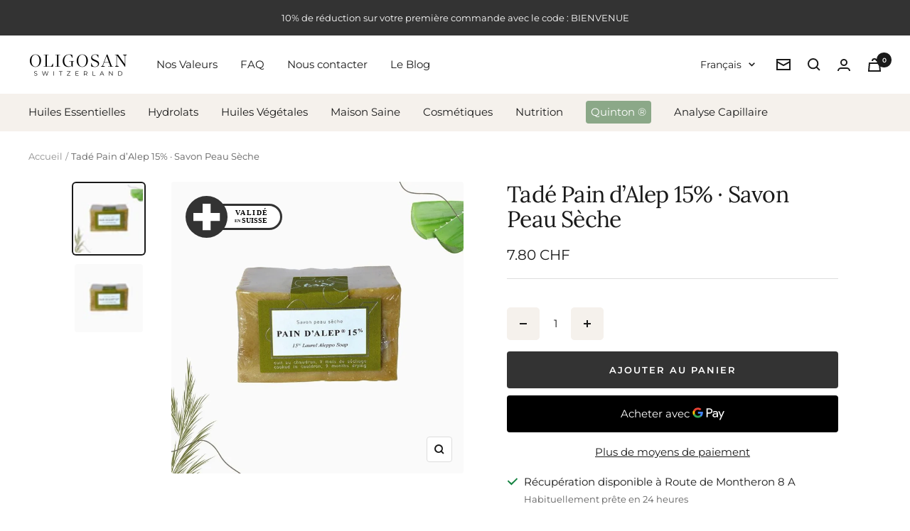

--- FILE ---
content_type: text/javascript; charset=utf-8
request_url: https://oligosan.com/products/tade-pain-d-alep-15-savon-peau-seche.js
body_size: 342
content:
{"id":7285176598709,"title":"Tadé Pain d’Alep 15% · Savon Peau Sèche","handle":"tade-pain-d-alep-15-savon-peau-seche","description":"","published_at":"2022-07-06T10:46:37+02:00","created_at":"2022-07-06T10:46:37+02:00","vendor":"Oligosan","type":"","tags":["cosmétiques"],"price":780,"price_min":780,"price_max":780,"available":true,"price_varies":false,"compare_at_price":null,"compare_at_price_min":0,"compare_at_price_max":0,"compare_at_price_varies":false,"variants":[{"id":42269588193461,"title":"Default Title","option1":"Default Title","option2":null,"option3":null,"sku":"","requires_shipping":true,"taxable":true,"featured_image":null,"available":true,"name":"Tadé Pain d’Alep 15% · Savon Peau Sèche","public_title":null,"options":["Default Title"],"price":780,"weight":200,"compare_at_price":null,"inventory_management":"shopify","barcode":"3593290021987","requires_selling_plan":false,"selling_plan_allocations":[]}],"images":["\/\/cdn.shopify.com\/s\/files\/1\/0619\/0117\/7013\/products\/painalep15.jpg?v=1657187259","\/\/cdn.shopify.com\/s\/files\/1\/0619\/0117\/7013\/products\/painalep15_2.jpg?v=1657187259"],"featured_image":"\/\/cdn.shopify.com\/s\/files\/1\/0619\/0117\/7013\/products\/painalep15.jpg?v=1657187259","options":[{"name":"Title","position":1,"values":["Default Title"]}],"url":"\/products\/tade-pain-d-alep-15-savon-peau-seche","media":[{"alt":"Oligosan-tadé-Pain-Alep-15%-Savon-Peau-sèche","id":26101163229365,"position":1,"preview_image":{"aspect_ratio":1.0,"height":1024,"width":1024,"src":"https:\/\/cdn.shopify.com\/s\/files\/1\/0619\/0117\/7013\/products\/painalep15.jpg?v=1657187259"},"aspect_ratio":1.0,"height":1024,"media_type":"image","src":"https:\/\/cdn.shopify.com\/s\/files\/1\/0619\/0117\/7013\/products\/painalep15.jpg?v=1657187259","width":1024},{"alt":"Oligosan-tadé-Pain-Alep-15%-Savon-Peau-sèche","id":26101163196597,"position":2,"preview_image":{"aspect_ratio":1.0,"height":1024,"width":1024,"src":"https:\/\/cdn.shopify.com\/s\/files\/1\/0619\/0117\/7013\/products\/painalep15_2.jpg?v=1657187259"},"aspect_ratio":1.0,"height":1024,"media_type":"image","src":"https:\/\/cdn.shopify.com\/s\/files\/1\/0619\/0117\/7013\/products\/painalep15_2.jpg?v=1657187259","width":1024}],"requires_selling_plan":false,"selling_plan_groups":[]}

--- FILE ---
content_type: image/svg+xml
request_url: https://oligosan.com/cdn/shop/files/svg-validation-suisse-oligosan.svg?v=1659120569
body_size: -147
content:
<svg id="Composant_1_1" data-name="Composant 1 – 1" xmlns="http://www.w3.org/2000/svg" width="136.29" height="59.181" viewBox="0 0 136.29 59.181">
  <g id="Groupe_24" data-name="Groupe 24" transform="translate(-427 -231)">
    <g id="Plan_de_travail_3_copie" data-name="Plan de travail 3 copie" transform="translate(421.54 225.75)">
      <rect id="Rectangle_32" data-name="Rectangle 32" width="105.2" height="34.25" rx="17.125" transform="translate(35.05 17.711)" fill="#fff" stroke="#333" stroke-miterlimit="10" stroke-width="3"/>
      <path id="Tracé_43" data-name="Tracé 43" d="M29.59,0A29.59,29.59,0,1,1,0,29.59,29.59,29.59,0,0,1,29.59,0Z" transform="translate(5.46 5.25)" fill="#333"/>
    </g>
    <path id="croix-suisse-oligosan" d="M24.39,24.295H37.457V13.049H24.379V0H13.147V13.075H.1V24.321H13.17V37.362H24.39V24.295Z" transform="translate(437.899 241.999)" fill="#fff"/>
  </g>
  <text id="VALIDÉ" transform="translate(93 27)" font-size="10" font-family="Montserrat-Bold, Montserrat" font-weight="700" letter-spacing="0.15em"><tspan x="-23.265" y="0">VALIDÉ</tspan></text>
  <text id="SUISSE" transform="translate(98 38)" font-size="10" font-family="Montserrat-Bold, Montserrat" font-weight="700"><tspan x="-18.505" y="0">SUISSE</tspan></text>
  <text id="EN" transform="translate(74 37)" font-size="6" font-family="Montserrat-Bold, Montserrat" font-weight="700"><tspan x="-4.437" y="0">EN</tspan></text>
</svg>


--- FILE ---
content_type: text/javascript
request_url: https://oligosan.com/cdn/shop/t/11/assets/custom.js?v=2595291079743112501725045875
body_size: -128
content:
var btnR=document.querySelector(".right"),btnL=document.querySelector(".left"),contL=document.querySelector(".left-content"),contR=document.querySelector(".right-content");btnR.addEventListener("click",()=>{contR.style.setProperty("z-index",1),contL.style.setProperty("z-index",0)}),btnL.addEventListener("click",()=>{contL.style.setProperty("z-index",1),contR.style.setProperty("z-index",0)});var mainWrapper=document.querySelector("#main"),slideHeight=mainWrapper.querySelector(".shopify-section").offsetHeight;const headerElementBottomHeight=document.getElementById("shopify-section-header_2").offsetHeight;var headerElementBottom=document.getElementById("shopify-section-header_2"),mainAnous=document.getElementById("shopify-section-announcement-bar").offsetHeight,mainHeader=document.getElementById("shopify-section-header").offsetHeight,innerHeader=document.querySelector(".c_container"),rootEl=document.querySelector(":root"),rootElVal=getComputedStyle(rootEl),anouncementEl=rootElVal.getPropertyValue("--enable-sticky-announcement-bar"),headerEl=rootElVal.getPropertyValue("--enable-sticky-header");console.log(anouncementEl);var topHeight=mainAnous*anouncementEl+mainHeader*headerEl;function scrollDetect(){var lastScroll=slideHeight+headerElementBottomHeight;window.onscroll=function(){let currentScroll=document.documentElement.scrollTop||document.body.scrollTop;currentScroll>slideHeight&&lastScroll<=currentScroll?(lastScroll=currentScroll,headerElementBottom.style.top=`${mainHeader-100}px`):(lastScroll=currentScroll,headerElementBottom.style.top=`${topHeight}px`)}}innerHeader.classList.contains("is_sticky")?headerElementBottom.style.top=`${topHeight}px`:scrollDetect();
//# sourceMappingURL=/cdn/shop/t/11/assets/custom.js.map?v=2595291079743112501725045875
